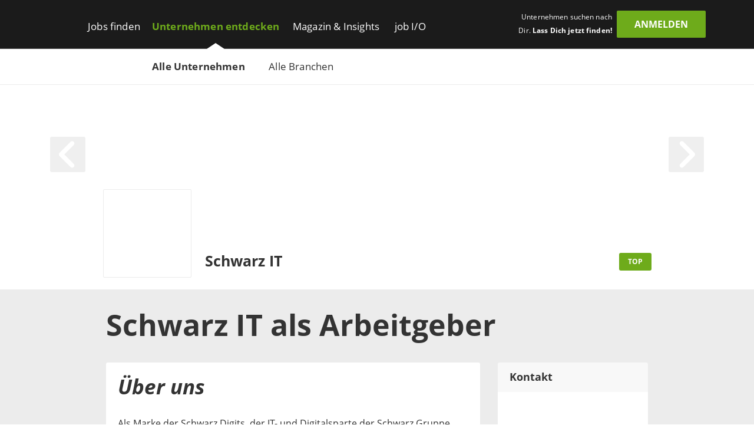

--- FILE ---
content_type: application/javascript; charset=UTF-8
request_url: https://www.get-in-it.de/_next/static/chunks/pages/unternehmen/%5Bslug%5D-f3474a97c5ed35e6.js
body_size: -399
content:
(self.webpackChunk_N_E=self.webpackChunk_N_E||[]).push([[4640],{57235:(_,e,n)=>{"use strict";n.r(e),n.d(e,{default:()=>u.A});var u=n(85416)},80386:(_,e,n)=>{(window.__NEXT_P=window.__NEXT_P||[]).push(["/unternehmen/[slug]",function(){return n(57235)}])}},_=>{_.O(0,[7735,5245,7680,3692,2325,7429,8204,636,6593,8792],()=>_(_.s=80386)),_N_E=_.O()}]);